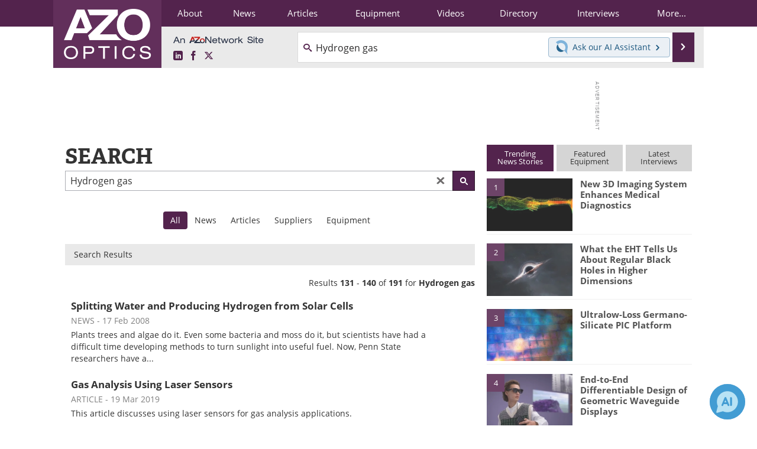

--- FILE ---
content_type: text/html; charset=utf-8
request_url: https://www.azooptics.com/search.aspx?q=Hydrogen+gas&site=all&page=14
body_size: 22529
content:


<!DOCTYPE html>
<html lang="en" itemscope itemtype="http://schema.org/WebPage">
<head>
<link rel="preconnect" href="https://use.typekit.net" />
<link rel="preconnect" href="https://p.typekit.net" />
<link rel="preconnect" href="https://securepubads.g.doubleclick.net" />
<link rel="preconnect" href="https://www.googletagmanager.com" /><meta charset="utf-8" /><meta http-equiv="X-UA-Compatible" content="IE=edge" /><meta name="viewport" content="width=device-width, initial-scale=1, minimum-scale=1" /><title>
	Hydrogen gas - AZoOptics Search - Page 14
</title>
<meta itemprop="name" content="Hydrogen gas - AZoOptics Search - Page 14" />
<meta name="twitter:card" content="summary" />
<meta name="twitter:site" content="@AZoOptics" />
<meta name="twitter:title" content="Hydrogen gas - AZoOptics Search - Page 14" />
<meta name="twitter:image:src" content="https://www.azooptics.com/themes/Standard/images/full_site_logo.png" />
<meta property="og:title" content="Hydrogen gas - AZoOptics Search - Page 14" />
<meta property="og:type" content="website" />
<meta property="og:image" content="https://www.azooptics.com/themes/Standard/images/full_site_logo.png" />
<meta property="og:url" content="https://www.azooptics.com/search.aspx" />
<meta property="og:site_name" content="AZoOptics" />
<meta property="fb:app_id" content="191285697581963" />
<meta name="referrer" content="unsafe-url" /><meta name="robots" content="noindex, follow" /><link rel="stylesheet" href="https://use.typekit.net/vjt7ayk.css" media="print" onload="this.media='all'; this.onload=null;">

    <script type="text/javascript">
        window.g_cmpKind = 2;
        window.g_isIabTcfInUse = false;
        window.g_isIabGppInUse = false;
        window.bStrictCookies = undefined;
        window.g_cookiePolicyStatus = undefined;
        window.g_havePublishable = false;
        window.g_enableAnalytics = true;
        window.bRecordClientView = false;
        window.g_fetchPromotedItem = true;
        window.g_contentEmbedPromotedItemEligible = false;
        window.g_analyticsContentType = '';
        window.g_pageLoadStartOn = new Date();
        window._azoStartScripts = [];
        window.$ = function (fn) {
            if (typeof fn === 'function') { _azoStartScripts.push(fn); }
        };

    </script>

    <link rel="icon" href="/favicon-16x16.png" type="image/png" sizes="16x16" /><link rel="icon" href="/favicon-32x32.png" type="image/png" sizes="32x32" /><link rel="icon" href="/favicon-96x96.png" type="image/png" sizes="96x96" /><link rel="start" title="A to Z Optics" href="/" /><link type="application/rss+xml" rel="alternate" title="A to Z Optics (RSS)" href="https://www.azooptics.com/syndication.axd?format=rss" /><link type="application/atom+xml" rel="alternate" title="A to Z Optics (ATOM)" href="https://www.azooptics.com/syndication.axd?format=atom" /><meta http-equiv="content-type" content="text/html; charset=utf-8" />
<script>
  window.googleAnalyticsConfig = {
    'gaCode': 'G-JNBGNQB4WR',
    'cookieDomain': 'azooptics.com'
  };
</script>
<meta name="msvalidate.01" content="F19F0E4C53AF972CB554F2D6E02D6A95" />

<link rel="next" title="Next page" href="themes/Standard/search.aspx?q=Hydrogen+gas&amp;site=all&amp;page=15" /><link rel="prev" title="Previous page" href="themes/Standard/search.aspx?q=Hydrogen+gas&amp;site=all&amp;page=13" /><link type="text/css" rel="stylesheet" href="https://www.azooptics.com/bundles/css/desktop/base?v=JtAEWsd5CgyhBaC9M2WF5FNIhgpTMPerjG37x0fq9E81" />


    <script type="text/javascript">
        //<![CDATA[
        var sSiteRoot = '/';
        var isMobileWebsite = false;
        var isMobileProSupplier = false;
        
        //]]>
    </script>

    
    <script type="text/javascript">

        window.dataLayer = window.dataLayer || [];
        function gtag() { dataLayer.push(arguments); }

        
        
            gtag('consent', 'default', {
                'ad_storage': 'denied',
                'analytics_storage': 'denied',
                'functionality_storage': 'denied',
                'personalization_storage': 'denied',
                'security_storage': 'granted',
                'ad_user_data': 'denied',
                'ad_personalization': 'denied'
            });
        

        function initAnalytics() {
            var config = window.googleAnalyticsConfig;
            if (config) {

                var gtagConfig = {
                    'anonymize_ip': true,
                    'cookie_domain': config.cookieDomain
                };

                if (window.g_analyticsContentType) {
                    gtagConfig['content_group'] = window.g_analyticsContentType;
                }

                

                var a = document.createElement('script');
                a.type = 'text/javascript';
                a.async = true;
                a.src = 'https://www.googletagmanager.com/gtag/js?id=' + config.gaCode;
                var s = document.getElementsByTagName('script')[0];
                s.parentNode.insertBefore(a, s);

                window.dataLayer = window.dataLayer || [];
                window.gtag = function () { dataLayer.push(arguments); };

                window.gtag('js', new Date());
                window.gtag('config', config.gaCode, gtagConfig);
            }
        };

        
            function initPlausible() {

                
                if (!window.googleAnalyticsConfig) {
                    return;
                }

                var plausibleDomain = 'azooptics.com';

                window.plausible = window.plausible || function () {(window.plausible.q = window.plausible.q || []).push(arguments)};

                var a = document.createElement('script');
                a.type = 'text/javascript';
                a.defer = true;
                a.setAttribute('data-domain', plausibleDomain);
                
                a.src = 'https://plausible.io/js/script.manual.js';
                var s = document.getElementsByTagName('script')[0];
                s.parentNode.insertBefore(a, s);

                $(function () {
                    Azom.recordPlausiblePageview();
                });
            }
        

    </script>

    
    <link href="/css/jquery.contextMenu.css" rel="stylesheet" type="text/css" />


    <!-- Add To Home -->
    
    <meta name="apple-mobile-web-app-capable" content="no" /><meta name="apple-mobile-web-app-status-bar-style" content="black" /><meta name="apple-mobile-web-app-title" content="Optics / Photonics" />
<script type="application/ld+json">
{
  "@context": "http://schema.org",
  "@type": "Organization",
  "name": "AZoOptics",
  "url": "https://www.azooptics.com/",
  "logo": "https://www.azooptics.com/themes/Standard/images/full_site_logo.png",
  "sameAs": [
     "https://www.facebook.com/AZoNetwork",
     "https://twitter.com/AZoOptics"
  ]
}
</script>

<script type="application/ld+json">
{
  "@context": "http://schema.org",
  "@type": "WebSite",
  "name": "AZoOptics",
  "url": "https://www.azooptics.com/",
  "potentialAction": {
     "@type": "SearchAction",
     "target": "https://www.azooptics.com/search.aspx?q={search_term_string}",
     "query-input": "required name=search_term_string"
  }
}
</script>
</head>
<body class="site-body">

    <script type="text/javascript">

        
        var googletag = googletag || {};
        googletag.cmd = googletag.cmd || [];

        window.g_areSiteAdsInitialized = false;
        window.g_displayAdsToRender = [];

        function pushDisplayAd(fn) {
            if (window.g_areSiteAdsInitialized) {
                googletag.cmd.push(fn);
            } else {
                window.g_displayAdsToRender.push(fn);
            }
        }

    </script>

    

        <script async="async" src="https://securepubads.g.doubleclick.net/tag/js/gpt.js"></script>

        <script type='text/javascript'>
        //<![CDATA[
            window._renderedAdSlots = [];

            var g_dfpTargeting = [
                { k: "site", v: "AZoOptics" }
            ];

            function initSiteAds() {

                
                g_dfpTargeting.push({ k: "hostname", v: window.location.hostname });

                if (!window.g_isTargetingEnabled) {
                    g_dfpTargeting.push({ k: "npa", v: "yes" });
                }

                googletag.cmd.push(function () {

                    googletag.defineSlot('/21677452523/AZo_728x90_1', [[728, 90]], 'div-gpt-AZo_728x90_1').addService(googletag.pubads());
googletag.defineSlot('/21677452523/AZo_Desktop_300x250_1', [[300, 250]], 'div-gpt-AZo_Desktop_300x250_1').addService(googletag.pubads());


                    if (g_dfpTargeting.length) {
                        for (var t = 0; t < g_dfpTargeting.length; t++) {
                            googletag.pubads().setTargeting(g_dfpTargeting[t].k, g_dfpTargeting[t].v);
                        }
                    }

                    
                    
                    if (!window.g_isIabTcfInUse && !g_isIabGppInUse && !window.g_isTargetingEnabled) {
                        
                        googletag.pubads().setPrivacySettings({
                            'restrictDataProcessing': true,
                            'nonPersonalizedAds': true
                        });
                    }
                    
                    googletag.pubads().addEventListener('slotRenderEnded', function (e) { if (typeof Azom === 'undefined') { _renderedAdSlots.push(e); } else { Azom.onAdSlotRendered(e); } });
                    
                    googletag.pubads().enableSingleRequest();
                    googletag.enableServices();

                });

                ////////////////

                if (typeof g_displayAdsToRender !== 'undefined' && g_displayAdsToRender.length) {

                    
                    while (g_displayAdsToRender.length) {

                        

                        
                        var item = g_displayAdsToRender.shift();

                        googletag.cmd.push(item);

                        
                        item = null;
                    }
                }

                ////////////////

                window.g_areSiteAdsInitialized = true;

            }

        //]]>
        </script>
    

    <script type="text/javascript">

        window.g_azoReadCookie = function (name) {
            var nameEQ = name + "=";
            var ca = document.cookie.split(';');
            for (var i = 0; i < ca.length; i++) {
                var c = ca[i];
                while (c.charAt(0) == ' ') c = c.substring(1, c.length);
                if (c.indexOf(nameEQ) == 0) return c.substring(nameEQ.length, c.length);
            }
            return null;
        };

        
            function updateGoogleConsentModeUserPreferences() {

                var cp = typeof BlogEngine === 'object' ? BlogEngine.getVisitorCookieAndPrivacyPreferences() : null;

                var performance = (cp ? cp.performance : window.g_isPerformanceEnabled) ? true : false;
                var functional = (cp ? cp.functional : window.g_isFunctionalEnabled) ? true : false;
                var targeting = (cp ? cp.targeting : window.g_isTargetingEnabled) ? true : false;

                

                gtag('consent', 'update', {
                    'ad_storage': targeting ? 'granted' : 'denied',
                    'analytics_storage': performance ? 'granted' : 'denied',
                    'functionality_storage': functional ? 'granted' : 'denied',
                    'personalization_storage': targeting ? 'granted' : 'denied',
                    'security_storage': 'granted',
                    'ad_user_data': targeting ? 'granted' : 'denied',
                    'ad_personalization': targeting ? 'granted' : 'denied'
                });
            }
        

        function canRunPerformanceAnalytics() {
            
            if ((window.g_enableAnalytics && !g_azoReadCookie('isstffvstr')) || g_azoReadCookie('analytics-on')) {
                return true;
            } else {
                return false;
            }
        }

        if (canRunPerformanceAnalytics() && typeof initPlausible === 'function') {
            initPlausible();
        }

        
        window.g_hasActionsOnConsentsAvailableRun = false;

        function actionsOnConsentsAvailable() {

            if (window.g_hasActionsOnConsentsAvailableRun) {
                return;
            }

            window.g_hasActionsOnConsentsAvailableRun = true;

            var cp = '';

            if (window.g_cmpKind === 2) { 

                cp =
                    (OnetrustActiveGroups.includes('C0002') ? '1' : '0') +  
                    (OnetrustActiveGroups.includes('C0003') ? '1' : '0') +  
                    (OnetrustActiveGroups.includes('C0004') ? '1' : '0');   

            } else {
                cp = g_azoReadCookie('cookiepolicy');
            }

            if (cp && cp.length !== 3) {
                cp = null;
            }

            
            var isCookieBarShown = cp ? false : !!g_azoReadCookie('cookiebarshown');

            var currentCookieNoticeBarStatus = 0;

            function configureCookieNoticeBar() {

                
                if (window.g_cmpKind !== 1) {
                    return;
                }

                
                if (cp) {
                    return;
                }

                var showFullBar = typeof bStrictCookies === 'boolean' && bStrictCookies;
                var newCookieNoticeBarStatus = showFullBar ? 2 : 1;

                

                if (currentCookieNoticeBarStatus === newCookieNoticeBarStatus) {
                    
                    return;
                }

                
                try {
                    var root = document.getElementsByTagName('html')[0];
                    
                    if (root && root.classList) {

                        root.classList.toggle('show-cookie-bar', true);
                        root.classList.toggle('show-cookie-bar-standard', !showFullBar);
                        root.classList.toggle('show-cookie-bar-full', showFullBar);

                        currentCookieNoticeBarStatus = newCookieNoticeBarStatus;
                    }
                } catch (e) {
                    
                }
            }

            var areCookieCategoriesSet = false;

            function evaluateCookiePolicyStatus() {

                if (areCookieCategoriesSet) {
                    return;
                }

                var canSetCookieCategories = false;

                if (window.g_cmpKind !== 1) { 
                    canSetCookieCategories = true;
                } else {

                    
                    canSetCookieCategories =
                        g_cookiePolicyStatus === 1 ||
                        g_cookiePolicyStatus === 2 ||
                        (g_cookiePolicyStatus === 3 && typeof bStrictCookies === 'boolean');

                }

                if (canSetCookieCategories) {

                    if (window.g_cmpKind !== 1) { 
                        window.g_isTargetingEnabled = cp[2] === '1';
                        window.g_isPerformanceEnabled = cp[0] === '1';
                        window.g_isFunctionalEnabled = cp[1] === '1';
                    } else {

                        
                        window.g_isTargetingEnabled =
                            (cp && cp[2] === '1') ||
                            (!bStrictCookies && !cp && isCookieBarShown);

                        window.g_isPerformanceEnabled =
                            (cp && cp[0] === '1') ||
                            (!bStrictCookies && !cp && isCookieBarShown);

                        window.g_isFunctionalEnabled =
                            (cp && cp[1] === '1') ||
                            (!bStrictCookies && !cp && isCookieBarShown);

                    }

                    areCookieCategoriesSet = true;

                    

                    
                        updateGoogleConsentModeUserPreferences();
                    

                    

                    
                    if (canRunPerformanceAnalytics()) {
                        initAnalytics();
                    }

                    
                    if (typeof initSiteAds === 'function') {
                        initSiteAds();
                    }

                    $(function() {

                        
                        BlogEngine.loadPerformanceScripts();

                        
                        if (bRecordClientView && typeof contentViewData !== 'undefined') {
                            
                            Azom.recordClientView();
                        } else {
                            
                        }

                        
                        Azom.checkInboundDetails();
                    });
                }
            }

            function evaluateGeoLocation(location) {

                

                var country = '';
                var region = '';

                if (window.g_cmpKind === 2) {
                    var otLocationData = OneTrust.getGeolocationData();
                    country = !otLocationData ? '' : (otLocationData.country || '').toString().toUpperCase();
                    region = !otLocationData ? '' : (otLocationData.state || '').toString().toUpperCase();
                } else if (location) {
                    country = (location.country || '').toString().toUpperCase();
                    region = (location.region || '').toString().toUpperCase();
                } else {
                    country = (g_azoReadCookie('azocountry') || '').toString();
                }


                if (typeof country === 'string' && country.length === 2) {

                    window.g_countryCode = country.toUpperCase();
                    window.g_regionCode = region.toUpperCase();

                    
                    

                    window.bStrictCookies = window.g_countryCode === 'DE';

                    

                    if (window.g_cmpKind === 1) { 

                        $(function () {
                            Azom.createCookie("azocountry", country, 0);
                            BlogEngine.initCookieNoticeBar();
                        });

                    }

                }

                
                configureCookieNoticeBar();

                
                evaluateCookiePolicyStatus();

            }

            function onGetCountryProblem() {
                

                
                window.bStrictCookies = true;

                evaluateCookiePolicyStatus();
            }

            function lookupCountryIfNeeded() {

                if (window.g_cmpKind !== 1) { 
                    return;
                }

                if (window.g_countryCode) {
                    
                }
                if (!window.g_countryCode) {
                    
                    if (typeof fetch === 'undefined') {
                        
                        onGetCountryProblem();
                    } else {
                        fetch('/cdn-cgi/trace')
                            .then(function (resp) { return resp.text(); })
                            .then(function (data) {
                                var foundCountry = false;
                                if (!data || typeof data !== 'string') {
                                    
                                } else {
                                    var match = data.match(/\bloc=([a-z]{2})/i);
                                    if (!match || !match.length || match.length < 2) {
                                        
                                    } else {
                                        foundCountry = true;
                                        evaluateGeoLocation({ country: match[1], region: null });
                                        
                                    }
                                }

                                if (!foundCountry) {
                                    onGetCountryProblem();
                                }
                            })
                            .catch(function (error) {
                                
                                onGetCountryProblem();
                            });
                    }
                }
            }

            /////////////////

            

            if (window.g_cmpKind === 1) {

                if (cp) {
                    window.g_cookiePolicyStatus = 1;
                } else if (!isCookieBarShown) {
                    window.g_cookiePolicyStatus = 2;
                } else {
                    window.g_cookiePolicyStatus = 3;
                }

                
            }

            evaluateGeoLocation(null);

            lookupCountryIfNeeded();

        } 

    </script>

    

        <script>
            
        </script>

        <script>
            
        </script>

        
        <script src="https://cdn-ukwest.onetrust.com/scripttemplates/otSDKStub.js" async type="text/javascript" charset="UTF-8" data-domain-script="e491522e-8b08-4384-8df8-051f3750bc41" ></script>
        <script type="text/javascript">
            window.g_isOneTrustAvailable = false;
            window.g_areInitialOneTrustConsentsAvailable = false;
            window.g_oneTrustRequireBannerInteraction = false;
            function OptanonWrapper() {
                if (!window.g_isOneTrustAvailable) {
                    window.g_isOneTrustAvailable = true;

                    if (typeof window.__tcfapi === 'function') {
                        window.g_isIabTcfInUse = true;
                        
                    }

                    if (typeof window.__gpp === 'function') {
                        window.g_isIabGppInUse = true;
                    }

                    
                }
                

                if (window.g_areInitialOneTrustConsentsAvailable) {
                    $(function () {
                        BlogEngine.onOneTrustConsentsUpdated();
                    });
                } else {

                    $(function () {
                        var isBoxClosed = !!Azom.readCookie('OptanonAlertBoxClosed');
                        if (!window.g_areInitialOneTrustConsentsAvailable) {

                            
                            var isBannerOverlayVisible = $('.ot-fade-in').is(':visible');
                            var areConsentsAvailableForProcessing = !isBannerOverlayVisible || isBoxClosed;
                            if (!areConsentsAvailableForProcessing) {
                                window.g_oneTrustRequireBannerInteraction = true;
                            } else {
                                window.g_areInitialOneTrustConsentsAvailable = true;
                                
                                window.setTimeout(actionsOnConsentsAvailable, 1);
                            }
                        }
                    });

                }
            }
        </script>
        

    

    

    

    

    

    <div id="body-wrap">

        <div class="container main-content-right">
            <form method="post" action="/search.aspx?q=Hydrogen+gas&amp;site=all&amp;page=14" id="aspnetForm">
<div class="aspNetHidden">
<input type="hidden" name="__VIEWSTATE" id="__VIEWSTATE" value="A41TQ+1cUfTdl71OwFmMhrSxRRo7Pr61Ldi51VZGFmk4POXI+GLObROr33TkK3n3DcZwkaXG3VHmmJ00sP31c7MQhOfZ2XnSRoWqCFNSwBk1UxvzP1CJ9Kf0tV5J3KLsNDaeJBzAhwUEyCkutPX9qp0Nfmk/qMJ3MMI6ciFrrY84S4Z/AdKDVtAdHaSGEZxxT7VXbKWXNQ4VNi0ou4EPqTtlTdOEb8vRXQMpEsK52+uk609yMrVGVDY7q4lVSvnppa1lan5f9h8AySA9qlQMyIu6nWoIaohn3jeHk8xoxR/AJQ5Swilhq4j7z51ST++LHt+uwV1KMNJSPxuyftGkcMJUtPXq79b+Slol/i0CKaw2nn6Q3cZycGudNrbP3g7uZsdEjdpCcAGRhX46wgQsDNvJgOB5qc8Gn7gmWm+fAy7pN86Cq1Q1Y9YH7uWb38WnxoU1+iKM4165QRRt2wr5lQwRQY9P+CSqibBshxooY0fXu/EcuA0AtCtz7vH2DfkgxaH+eciTVzRgc8sKU1iRI2bJbsjO9rUZv7SW2mPNo5J+GrN/HYATbH5zX0geY/Z30LDOE4dxoNy8inMruDyS+CkRmoNkgOM+CN5GJgV207R/tUkfFB4KDrlq9rLklgc6wuxXZLsEnD5AXYpKvrUnuPpfHWNyc5OdNee+7jm7BXsb+GiZ0ZollAO6gZsgaPkMeo3zZuQaOjlLuSsbbeC5Ltm9K++pe8lKrivTum/2uILi+WYmC3BszxQubdHSV2U0UW3nOeBbbTGpcmdH+4g7P3UZtOMiU2PBckXkGRvParvCQ/0MY84ZORG0GZxGSOZR55+4eJnyZK3VSEHvaGsuU5pMAQDstQFtg8kb9uGR+4cz1LUdct7vVj7i2IuQOTm80Cl4jimM+E8ZSTr4BF8byDBL/a1B0ZXtPpiPKUHEYPQVJKZ7Xv/0Sd3Y642pdnFW5n/sIT3FNCgDPgpXU9iJGtln0He+DD47KD1ktkYMjH4nxSw3g1dIJkWW/VhO5ub/Sl++loJGXscYhN7LOpfc9mfHY5KCc0wONVCXcZaAxdYfP+WaNQHHzb2ZHd9BF1mROF+/bk+Kmi4eG8u88W9lq5ctxKzkMC928jS2GHW8U5QHEbNQ3LZ2zXj1USwiNBdpta0W2SjeWnnY9h5rtGDqeLPyK98p7WV98feXqaQuaLflW/R3bktetSjyBe1wEs7ExqdEQPuqxj5p5ZOp12vMA9A8PIHdU+2S6PWQpkauVHj+eS2X0L44O2BTmRhWeELxfTD2AzkWpNwCmgGQFXOm5C4SygaxqO5a77tz/sKyEKX9zzZj7KiBNM70tyhCpGHUiyT25SYdV14tTkl2+Ent7rLyU/+tfEQVqYiUAoAGsILJIXmPmvJcbkCZN/dOknBjQMuOJM0wuOA9bh4TAh37liUMMKPp7pxv9fCWnc6FuF+CEx1AykF40Rn7QYi82lL2l0SWFBlCv2ENiLL6PgDsgCjO5FSN3madI5lrGID/Bl8JhhJqCVMha2vPj1dMJ4IyudKAr0N5WWHnZnQWQSMns+RvMEHqfZwNKL+O/yyHDnqFIrZzCMlejOw0N1oSC/oPGprp1k7hcVuL9WTBxqDQdeLQlaWrGIVlSPSUcB7tMXuojxRgwHsy7/fRV0uvdbIDFa8TlSeg3W9lzCLZ2hngZYUOlkUsS1BCiXBMSv9629a+LeJKVsrmHyWMw9A6tt0zWMECz3L2oULnyWhFCNfnkQ1EJxNmgOlJRNrRKB2NK7EHWlHpeB1soyVcNtqF4oXFewVyNFphM2MUZFp2p0VKAWsfZEG8++DQhaz7w/aBx4sV+ntv6d7cxrXqcJYKjRpbl63PGotxp1hGG1hHOS6aD7NesMqHCTDFic3RU7MWYEhZVlDHxDmUEKRa05EtIZtfz/HAKY/qdPa9Y3QujelJ8+VtdSvqzx9QOM3sEMF24qImma6ySCenRC+HtaZ7uCZjvJy5w0AAzbP0qJ7LjxktogWHn/IiowouCqJObzMMzeJjlvwdBbf6yhe/29fvVLpj3LR4t5kWaMtnP//VjF1sK7VQeP2ZTwEMGFk6oUwUXPsVJwXB7ok18M+Hx2mC3AIQ/FGlnYpxEqXm68OKAfeVI2nAnbg6XLl70dQfRMbXtJ8KOD/mk5R0nmodj5qMkLLWpZ5TEe0MNekzKBmie7DYbT0W6TtMXKj2vldm604AxrjExQpUhF2BzBGyIAVdq5n2p5W2wNpSFIIohR3qhr4fI/fps2VRFJWc+rP3tUiLW1vtJaqWSrsJzSwhJnSB5c+qd9+V6K/6XiAN8vTeEwYxwBHnywSycATm3AMIOjg3MzBCz0jQzx5LUPvlEb6CU/[base64]/VDGiuE9HtHVuSJz0TCv0qd/hjD3Kms4y59vbemRu9oz50Iy7cOi6MkPzmPHut7PF2exb/+6OZDcDsRvktoWBjhBaKvXytst3SyihWnOnW8pX43/nnJgKbbL31uskSQjOTh/++SrVLnT+sTQMVXZz2HlL7d+5uONBFMbGRVrAXxxJwKNyk/kK7ZJR6DOFGGMwtCe0O+KSEDiU/7kPKZXFOyoznocNbxWYaUWcCMr+xWrDhZwV0F/N9OMEyN3MntmzoPpu0LKQLKx5mh0HVIRfN7HC1Oz55M4aUKLi9PPfw8MzqYOLp4ip/rUMXvpBlphlo6VqEpPanenZySGF2MMX8Gen/1BpVU8Rnse1/[base64]/dDTHQHsxFN+wxUrSFKpGDjYsPf+B72Ccs=" />
</div>


<script type="text/javascript">
//<![CDATA[
 if (typeof pageVars === 'undefined') { window.pageVars = { }; }  pageVars.isKeywordPageSearch = 0; //]]>
</script>

<div class="aspNetHidden">

	<input type="hidden" name="__VIEWSTATEGENERATOR" id="__VIEWSTATEGENERATOR" value="BBBC20B8" />
	<input type="hidden" name="__EVENTVALIDATION" id="__EVENTVALIDATION" value="wQGEHxjh2yNq1I27lPIqukbzi7ZYKem3rnwObcDsQMX5ZloDXJ5Zjltc582WxxK19+DdH5TEO8F0xrQ8DntSqgACfWlIH7XpHulQz0Skf9r9QmzyE91h8CbE8Zfa8RCvXp89OsfA6mk6VbwtYkOxbCeoLmYyQNLixSZB/OXrtJ95yil0" />
</div>

                <div class='overlay-content-wrapper'>
                    <div id='social-login-overlay-simple-container'></div>
                    <div id='social-login-overlay-full-container' class='mfp-with-anim'></div>
                </div>

                <header>
                    <a class="skip-link sr-only sr-only-focusable" href="#main">Skip to content</a>
                    <nav class="main-menu container menu-container">

                        <div class="logo col-sm-2 col-xs-12">
                            <a href="/">
                                <img class="img-responsive center-block" src="https://www.azooptics.com/themes/Standard/images/azooptics-main.png" alt="AZoOptics" /></a>
                        </div>

                        <div class="nav-right col-sm-10 col-xs-12">
                            <ul class="menu">
                                <li><a href="/aboutus.aspx"><span>About</span></a></li>
                                <li><a href="/optics-news-index.aspx"><span>News</span></a></li>
                                <li><a href="/articles.aspx"><span>Articles</span></a></li>
                                <li><a href="/equipment-index.aspx"><span>Equipment</span></a></li>
                                <li><a href="/optics-videos-index.aspx"><span>Videos</span></a></li>
                                <li><a href="/optics-directory.aspx"><span>Directory</span></a></li>
                                <li><a href="/interviews.aspx"><span>Interviews</span></a></li>
                                <li class="hidden-xs"><a class="moremenu">More...</a></li>

                                <li class="hidden-sm hidden-md hidden-lg"><a href="/book-reviews-index.aspx"><span>Books</span></a></li>
                                
                                <li class="hidden-sm hidden-md hidden-lg"><a href="/events/events.aspx"><span>Events</span></a></li>
                                <li class="hidden-sm hidden-md hidden-lg"><a href="/advertise"><span>Advertise</span></a></li>
                                <li class="hidden-sm hidden-md hidden-lg"><a href="/contact.aspx"><span>Contact</span></a></li>
                                <li class="hidden-sm hidden-md hidden-lg"><a href="/newsletters/"><span>Newsletters</span></a></li>
                                <li class="hidden-sm hidden-md hidden-lg"><a href="/search.aspx"><span>Search</span></a></li>
                                <li class="hidden-sm hidden-md hidden-lg"><a href="/optics-journals-index.aspx"><span>Journals</span></a></li>
                                <li class="hidden-sm hidden-md hidden-lg mobile-menu-profile-become-member">
                                    <a href="/azoprofile/login/" onclick="return AZoProfileUtils.showAZoProfileLoginFullOverlay(null);" class="login-signup"><span>Become a Member</span></a>
                                </li>
                            </ul>

                        <div class="sub-menu col-xs-12" aria-role="nav">
                            <ul class="mobile-main serif hidden-xs">
                                <li><a href="/book-reviews-index.aspx"><span>Books</span></a></li>
                                
                                <li><a href="/events/events.aspx"><span>Events</span></a></li>
                                <li><a href="/advertise"><span>Advertise</span></a></li>
                                <li><a href="/contact.aspx"><span>Contact</span></a></li>
                                <li><a href="/newsletters/"><span>Newsletters</span></a></li>
                                <li><a href="/optics-journals-index.aspx"><span>Journals</span></a></li>
                                <li><a href="/search.aspx"><span>Search</span></a></li>
                                <li class="mobile-menu-profile-become-member">
                                    <a href="/azoprofile/login/" onclick="return AZoProfileUtils.showAZoProfileLoginFullOverlay(null);" class="login-signup"><span>Become a Member</span></a>
                                </li>
                            </ul>
                        </div>

                            
                            <div class="col-xs-12 user-menu">
                                <div class="row">
                                    <div class="menu-top-left hidden-xs clearfix">
                                        <a class="an-azonetwork-site" href="/Suppliers.aspx?SupplierID=5418"><img src="https://www.azooptics.com/images/an-azonetwork-site.svg" alt="An AZoNetwork Site" width="158" height="16" /></a>
                                        <div class="top-social-icons">
                                            <ul class="social">
                                                <li class="linkedin"><a href="https://www.linkedin.com/company/azooptics/" aria-label="AZoOptics LinkedIn page">
                                                    <span aria-hidden="true" class="icon-linkedin"></span>
                                                    <span class="sr-only">LinkedIn</span>
                                                </a></li>
                                                <li class="facebook"><a href="https://www.facebook.com/AZoNetwork" aria-label="AZoNetwork Facebook page">
                                                    <span aria-hidden="true" class="icon-facebook"></span>
                                                    <span class="sr-only">Facebook</span>
                                                </a></li>
                                                <li class="twitter"><a href="https://twitter.com/AZoOptics" aria-label="AZoOptics X page">
                                                    <span aria-hidden="true" class="icon-twitter-x"></span>
                                                    <span class="sr-only">X</span>
                                                </a></li>
                                            </ul>
                                        </div>
                                        
                                        
                                    </div>
                                    <div class="col-sm-7 col-xs-12 menu-top-right">
                                        <div class="search-input-group">
                                            <div class="menu-global-search">
                                                <span class="icon-search"></span>
                                                <input aria-labelledby="searchLabel" type="search" id="globalSearchField" class="form-control searchfield" placeholder="Search..." maxlength="200" onfocus="BlogEngine.searchClear('')" onblur="BlogEngine.searchClear('')" onkeypress="return BlogEngine.searchKeyPress(event,'globalSearchField', '', null)" value="Hydrogen gas" />
                                            </div>
                                            <div class="menu-top-azthena">
                                                <a class="open-azthena clearfix">
                                                    <svg xmlns="http://www.w3.org/2000/svg" viewBox="0 0 144.229 169.55" role="img" style="enable-background:new 0 0 144.2287 169.55" xml:space="preserve">
                                                        <title>Chat with our AI Assistant</title><path d="M23.48 49c-9.76 9.76-15.8 23.24-15.8 38.13 0 29.77 24.14 53.91 53.91 53.91 14.89 0 28.37-6.04 38.13-15.79-39.85-4.79-71.45-36.39-76.24-76.24V49z" style="fill:#28658e"/><path d="M141.6 101.53c3.87-14.41 7.12-50.5-18.4-76.02C89.18-8.51 34.02-8.51 0 25.52L23.48 49c9.76-9.76 23.23-15.79 38.12-15.79 29.77 0 53.91 24.14 53.91 53.91 0 14.89-6.03 28.37-15.79 38.12l20.52 20.52 23.79 23.79s-14.44-23.33-2.43-68.02z" style="fill:#7fb3db"/></svg>
                                                    <span class="ask-azthena"><span class="ask-azthena-text-line">Ask our</span> <span class="ask-azthena-text-line">AI Assistant <span aria-hidden="true" class="icon-arrow-right"></span></span></span>
                                                </a>
                                            </div>
                                            <div class="input-group-addon search-btn-wrap">
                                                <button class="search-btn" onclick="return BlogEngine.search('globalSearchField');" onkeypress="return BlogEngine.search('globalSearchField');">
                                                    <span aria-hidden="true" class="icon-arrow-right"></span>
                                                    <span id="searchLabel" class="sr-only">Search</span>
                                                </button>
                                            </div>
                                        </div>
                                    </div>

                                </div>
                            </div>

                            <a class="moremenu mobile-menu visible-xs-block">
                                <span aria-hidden="true" class="icon-list"></span>
                                <span class="sr-only">Menu</span>
                            </a>

                        </div>

                    </nav>
                </header>

                
                    <div class="clearfix">
                        
                        <div class="banner-ad hidden-xs col-sm-12">
                            <div id="widgetzone_siteVeryTopV3" class="widgetzone clearfix"><section class="widget dfpad clearfix" id="widgetb1a16c73-4de6-46c5-88db-994e95992784"><div class='div-gpt-wrap-728x90'><div id='div-gpt-AZo_728x90_1' class='div-gpt-728x90'>
<script type='text/javascript'>
pushDisplayAd(function(){
    googletag.display('div-gpt-AZo_728x90_1');
});
</script>
</div></div>

</section><section class="widget ad clearfix" id="widget9337a968-7081-46ab-87a3-2c0d6ff87a6f">
</section></div>
                        </div>
                    </div>
                

                <main id="main" tabindex="-1" class="main-container col-xs-12 col-md-8">

                    


    <div class="searchpage">

        <h1 class="firstel">Search</h1>
        

            <div class="search-box search-box-top">
                <input name="ctl00$cphBody$tbSearchBoxTop" type="search" value="Hydrogen gas" maxlength="200" id="tbSearchBoxTop" class="searchfield2" placeholder="Enter Search Term" onkeypress="return BlogEngine.searchKeyPress(event,&#39;tbSearchBoxTop&#39;, &#39;&#39;, null)" />
                <a class="search-clear" href="#" onclick="return BlogEngine.clearSearchInput(this)"></a>
                <button class="search_btn" onclick="return BlogEngine.search('tbSearchBoxTop');" onkeypress="return BlogEngine.search('tbSearchBoxTop');"><span></span></button>
            </div>            

            
        


        


        

        


        

            <div id="search-more-menu">
                <ul>
                    
                </ul>
            </div>

            <div id='search-tabs'>
        
                
                    <ul id='tabs-list'>
                        <li class="current"><span>All</span></li><li><a href="search.aspx?q=Hydrogen+gas&amp;site=news&amp;sort=date">News</a></li><li><a href="search.aspx?q=Hydrogen+gas&amp;site=articles">Articles</a></li><li><a href="search.aspx?q=Hydrogen+gas&amp;site=suppliers">Suppliers</a></li><li><a href="search.aspx?q=Hydrogen+gas&amp;site=equipment">Equipment</a></li>
                    </ul>
                
                <div id="tabs-current">
                

                    
                        <div class="search-options-bar">
                            Search Results
                        </div>
                    
                        <div class="topResultInfo">

                            <div class="rightStats">
                                
                                    Results <b>131</b> -
                                    <b>140</b>
                                    of <b>191</b>
                                
                                for
                                <b>Hydrogen gas</b>
                            </div>          
                
                            
                
                            <div style='clear:both;'></div>
                        </div>
                    
                
                        <div class="resultsContainer">
                    
                            
                                    <ul class="resultsContainer">
                                        
                        
                                    <li class="result">
                                        <div class="resultTitle"><a id="ctl00_cphBody_lvResults_ctrl0_hypResultLink" href="/News.aspx?newsID=1803">Splitting Water and Producing Hydrogen from Solar Cells</a></div>
                                        <div class="resultContentTypeDate"><span class="contentType">News</span> - 17 Feb 2008</div>
                                        <div class="snippet">Plants trees and algae do it. Even some bacteria and moss do it, but scientists have had a difficult time developing methods to turn sunlight into useful fuel. Now, Penn State researchers have a...</div>
                                        
                                    </li>
                        
                                
                        
                                    <li class="result">
                                        <div class="resultTitle"><a id="ctl00_cphBody_lvResults_ctrl1_hypResultLink" href="/Article.aspx?ArticleID=1538">Gas Analysis Using Laser Sensors</a></div>
                                        <div class="resultContentTypeDate"><span class="contentType">Article</span> - 19 Mar 2019</div>
                                        <div class="snippet">This article discusses using laser sensors for gas analysis applications.</div>
                                        
                                    </li>
                        
                                
                        
                                    <li class="result">
                                        <div class="resultTitle"><a id="ctl00_cphBody_lvResults_ctrl2_hypResultLink" href="/News.aspx?newsID=1185">Photonic Crystal Fiber Breaking New Ground in Photonics</a></div>
                                        <div class="resultContentTypeDate"><span class="contentType">News</span> - 29 Nov 2007</div>
                                        <div class="snippet">The photonic crystal fiber produces ultrafast pulses at low powers and across a broad spectral range, as well as breaking new conceptual ground in photonics. 

A new design of hollow-core photonic...</div>
                                        
                                    </li>
                        
                                
                        
                                    <li class="result">
                                        <div class="resultTitle"><a id="ctl00_cphBody_lvResults_ctrl3_hypResultLink" href="/News.aspx?newsID=766">Exotic Form of CO2 Could Affect How Greenhouse Mechanism Works on Venus</a></div>
                                        <div class="resultContentTypeDate"><span class="contentType">News</span> - 11 Oct 2007</div>
                                        <div class="snippet">Planetary scientists on both sides of the Atlantic have tracked down a rare molecule in the atmospheres of both Mars and Venus. The molecule, an exotic form of carbon dioxide, could affect the way the...</div>
                                        
                                    </li>
                        
                                
                        
                                    <li class="result">
                                        <div class="resultTitle"><a id="ctl00_cphBody_lvResults_ctrl4_hypResultLink" href="/News.aspx?newsID=30572">ICFO Breakthrough: The Fastest Soft X-Ray Pulse Ever Recorded</a></div>
                                        <div class="resultContentTypeDate"><span class="contentType">News</span> - 18 Dec 2025</div>
                                        <div class="snippet">Researchers have produced the fastest soft X-ray pulse that lasts just 19.2 attoseconds. It's an unprecedented way to observe matter at its most fleeting and fundamental scale.

The image captures the...</div>
                                        
                                    </li>
                        
                                
                        
                                    <li class="result">
                                        <div class="resultTitle"><a id="ctl00_cphBody_lvResults_ctrl5_hypResultLink" href="/News.aspx?newsID=30186">Improving Water Splitting Efficiency through Ferroelectric Materials</a></div>
                                        <div class="resultContentTypeDate"><span class="contentType">News</span> - 19 Feb 2025</div>
                                        <div class="snippet">A recent study published in Nature Communications examined how charge utilization in ferroelectric materials influences photocatalytic water splitting. Researchers focused on enhancing solar energy...</div>
                                        
                                    </li>
                        
                                
                        
                                    <li class="result">
                                        <div class="resultTitle"><a id="ctl00_cphBody_lvResults_ctrl6_hypResultLink" href="/News.aspx?newsID=28450">One Step Closer to Solving the Mysteries of Hydrogen Transfers</a></div>
                                        <div class="resultContentTypeDate"><span class="contentType">News</span> - 9 Oct 2023</div>
                                        <div class="snippet">Scientists have captured fast-moving hydrogen atoms in motion, which are essential in a vast amount of biological and chemical activities.


Irradiating ammonia &ndash; which is made up of one...</div>
                                        
                                    </li>
                        
                                
                        
                                    <li class="result">
                                        <div class="resultTitle"><a id="ctl00_cphBody_lvResults_ctrl7_hypResultLink" href="/News.aspx?newsID=25031">Novel Single-Laser, Terahertz Dual-Comb Spectroscopy Offers High Resolution</a></div>
                                        <div class="resultContentTypeDate"><span class="contentType">News</span> - 9 Jun 2020</div>
                                        <div class="snippet">Spectroscopy was the result of the thirst for knowledge about interactions that occur between electromagnetic radiation and matter in the early 19th century.


Configuration of comb-mode-resolved...</div>
                                        
                                    </li>
                        
                                
                        
                                    <li class="result">
                                        <div class="resultTitle"><a id="ctl00_cphBody_lvResults_ctrl8_hypResultLink" href="/News.aspx?newsID=24601">Researchers Use Laser to Explore Stellar Nucleosynthesis</a></div>
                                        <div class="resultContentTypeDate"><span class="contentType">News</span> - 22 Oct 2019</div>
                                        <div class="snippet">Researchers at the National Ignition Facility (NIF), the biggest laser in the world, in Livermore, California, readily produce star-like conditions with 192 high-powered lasers.



Stars in space...</div>
                                        
                                    </li>
                        
                                
                        
                                    <li class="result">
                                        <div class="resultTitle"><a id="ctl00_cphBody_lvResults_ctrl9_hypResultLink" href="/News.aspx?newsID=21430">IRIS and Hinode Help Understand Why Sun’s Corona is Hotter than its Surface</a></div>
                                        <div class="resultContentTypeDate"><span class="contentType">News</span> - 27 Aug 2015</div>
                                        <div class="snippet">Modern telescopes and satellites have helped us measure the blazing hot temperatures of the sun from afar. Mostly the temperatures follow a clear pattern: The sun produces energy by fusing hydrogen in...</div>
                                        
                                    </li>
                        
                                
                                    </ul>
                                
                    
                        </div>
                
                        <div class="resultsPagingContainer">
                            
    <div class="site-paging">
        <ul>
            <li><a href="search.aspx?q=Hydrogen+gas&amp;site=all&amp;page=13">Previous</a></li><li><a href="search.aspx?q=Hydrogen+gas&amp;site=all">1</a></li><li class="paging-dots">...</li><li><a href="search.aspx?q=Hydrogen+gas&amp;site=all&amp;page=11">11</a></li><li><a href="search.aspx?q=Hydrogen+gas&amp;site=all&amp;page=12">12</a></li><li><a href="search.aspx?q=Hydrogen+gas&amp;site=all&amp;page=13">13</a></li><li class="current-page"><span>14</span></li><li><a href="search.aspx?q=Hydrogen+gas&amp;site=all&amp;page=15">15</a></li><li><a href="search.aspx?q=Hydrogen+gas&amp;site=all&amp;page=16">16</a></li><li><a href="search.aspx?q=Hydrogen+gas&amp;site=all&amp;page=17">17</a></li><li class="paging-dots">...</li><li><a href="search.aspx?q=Hydrogen+gas&amp;site=all&amp;page=20">20</a></li><li><a href="search.aspx?q=Hydrogen+gas&amp;site=all&amp;page=15">Next</a></li>
        </ul>
    </div>


                            
                        </div>
            
                    

                </div>
        
            </div>
        
        

        </div>


  <script type="text/javascript">
  //<![CDATA[

      $(function () {
          BlogEngine.initializeSearch(0);
      });

  //]]>
  </script>

        


                    
                </main>

                
                    <div class="sidebar-container main-sidebar-container col-xs-12 col-md-4">

                        


<div id="widgetzone_CommonSidebarTopV3" class="widgetzone clearfix"></div>

        
            <section class="tab-container col-xs-12">
                <ul class="nav nav-tabs nav-sidebar-tabs" data-tabs="tabs">
                    <li class="active"><a href="#tabs-1" data-toggle="tabs">Trending<br />News Stories</a></li>
                    <li><a href="#tabs-2" data-toggle="tabs">Featured<br />Equipment</a></li>
                    <li><a href="#tabs-3" data-toggle="tabs">Latest<br />Interviews</a></li>
                </ul>
                <div class="tab-content">
                    <div id="tabs-1" class="tab-pane active interviews-container col-xs-12">
                      <div id="widgetzone_CommonTabsTab1V3" class="widgetzone clearfix"><section class="widget mostpopularcontent clearfix" id="widget53ca6a85-bc72-4eff-b496-ebf5069cc126"><h2 class="visible-xs-block visible-sm-block widget-top">Trending Stories</h2><article class="article-size-3 col-xs-12"><div class="article-thumb col-xs-4 col-md-5"><a href="/News.aspx?newsID=30589" class="common-img-list-img"><img src="https://www.azooptics.com/images/news/ThumbForNews_30589_17688375636471021.jpg" alt="New 3D Imaging System Enhances Medical Diagnostics" /><span class="mpc-rank-on-image">1</span></a></div><div class="article-title col-xs-8 col-md-7"><h3><a href="/News.aspx?newsID=30589">New 3D Imaging System Enhances Medical Diagnostics</a></h3></div></article><article class="article-size-3 col-xs-12"><div class="article-thumb col-xs-4 col-md-5"><a href="/News.aspx?newsID=30592" class="common-img-list-img"><img src="https://www.azooptics.com/images/news/ThumbForNews_30592_17690049419755770.jpg" alt="What the EHT Tells Us About Regular Black Holes in Higher Dimensions" /><span class="mpc-rank-on-image">2</span></a></div><div class="article-title col-xs-8 col-md-7"><h3><a href="/News.aspx?newsID=30592">What the EHT Tells Us About Regular Black Holes in Higher Dimensions</a></h3></div></article><article class="article-size-3 col-xs-12"><div class="article-thumb col-xs-4 col-md-5"><a href="/News.aspx?newsID=30588" class="common-img-list-img"><img src="https://www.azooptics.com/images/news/ThumbForNews_30588_17685760803755175.jpg" alt="Ultralow-Loss Germano-Silicate PIC Platform" /><span class="mpc-rank-on-image">3</span></a></div><div class="article-title col-xs-8 col-md-7"><h3><a href="/News.aspx?newsID=30588">Ultralow-Loss Germano-Silicate PIC Platform</a></h3></div></article><article class="article-size-3 col-xs-12"><div class="article-thumb col-xs-4 col-md-5"><a href="/News.aspx?newsID=30597" class="common-img-list-img"><img src="https://www.azooptics.com/images/news/ThumbForNews_30597_17691728258117718.jpg" alt="End-to-End Differentiable Design of Geometric Waveguide Displays" /><span class="mpc-rank-on-image">4</span></a></div><div class="article-title col-xs-8 col-md-7"><h3><a href="/News.aspx?newsID=30597">End-to-End Differentiable Design of Geometric Waveguide Displays</a></h3></div></article><article class="article-size-3 col-xs-12"><div class="article-thumb col-xs-4 col-md-5"><a href="/News.aspx?newsID=30596" class="common-img-list-img"><img src="https://www.azooptics.com/images/news/ThumbForNews_30596_17691471289837736.jpg" alt="MKS Announces Ophir&#174; Ring-Core Beamgage&#174; Software, Industry&#39;s First Commercial Software for Accurately Characterizing Ring-Core Shaped Beams" /><span class="mpc-rank-on-image">5</span></a></div><div class="article-title col-xs-8 col-md-7"><h3><a href="/News.aspx?newsID=30596">MKS Announces Ophir&#174; Ring-Core Beamgage&#174; Software, Industry&#39;s First Commercial Software for Accurately Characterizing Ring-Core Shaped Beams</a></h3></div></article></section></div>
                    </div><!-- tab 1 -->
                    <div id="tabs-2" class="tab-pane equipment-container col-xs-12">
                      <div id="widgetzone_CommonTabsTab2V3" class="widgetzone clearfix"><section class="widget recentequipment clearfix" id="widget5dfc90f5-c84c-4ba6-86ce-785647241f11"><h2 class="visible-xs-block visible-sm-block widget-top">Featured Equipment</h2><article class="article-size-3 equipment col-xs-12"><div class="article-thumb col-xs-3 col-md-4"><a href="/optics-equipment-details.aspx?EquipID=1504"><img src="https://www.azooptics.com/images/equipments/EquipmentThumbImage_1504_17574829079513742.png" alt="Precision 3D Printing with Quantum X align" /></a></div><div class="article-title col-xs-9 col-md-8"><h3><a href="/optics-equipment-details.aspx?EquipID=1504">Precision 3D Printing with Quantum X align</a></h3><p class="visible-sm-block">Quantum X align enables precision 3D printing for integrated photonic and microoptic devices.</p></div><div class="article-meta col-xs-12">  <span class="article-meta-author">    From <a href="/Suppliers.aspx?SupplierID=5745">Nanoscribe GmbH</a>  </span></div></article><article class="article-size-3 equipment col-xs-12"><div class="article-thumb col-xs-3 col-md-4"><a href="/optics-equipment-details.aspx?EquipID=1501"><img src="https://www.azooptics.com/images/equipments/EquipmentThumbImage_1501_17539426220055789.png" alt="MF-BOX Boxcar Averager, Superior SNR of Your Pulsed Signal." /></a></div><div class="article-title col-xs-9 col-md-8"><h3><a href="/optics-equipment-details.aspx?EquipID=1501">MF-BOX Boxcar Averager, Superior SNR of Your Pulsed Signal.</a></h3><p class="visible-sm-block">The MF-BOX option adds a 500 kHz/5 MHz boxcar averager to the MFLI Lock-in Amplifier, significantly increasing its measurement speed.</p></div><div class="article-meta col-xs-12">  <span class="article-meta-author">    From <a href="/Suppliers.aspx?SupplierID=5235">Zurich Instruments AG</a>  </span></div></article><article class="article-size-3 equipment col-xs-12"><div class="article-thumb col-xs-3 col-md-4"><a href="/optics-equipment-details.aspx?EquipID=1500"><img src="https://www.azooptics.com/images/equipments/EquipmentThumbImage_1500_17528389994549337.jpg" alt="Custom VIPA Design Tool for Optical Systems" /></a></div><div class="article-title col-xs-9 col-md-8"><h3><a href="/optics-equipment-details.aspx?EquipID=1500">Custom VIPA Design Tool for Optical Systems</a></h3><p class="visible-sm-block">Explore how to easily design and customize VIPA components with a novel online configuration tool.</p></div><div class="article-meta col-xs-12">  <span class="article-meta-author">    From <a href="/Suppliers.aspx?SupplierID=4923">LightMachinery</a>  </span></div></article>
</section></div>
                    </div><!-- tab 2 -->
                    <div id="tabs-3" class="tab-pane trending-container col-xs-12">
                        <div id="widgetzone_CommonTabsTab3V3" class="widgetzone clearfix"><section class="widget latestinterviews clearfix" id="widget15badd30-db0d-4898-97d7-881c23f94705"><h2 class="visible-xs-block visible-sm-block widget-top">Latest Interviews</h2><article class="article-size-3 interview col-xs-12">
<a href="/Article.aspx?ArticleID=2852"><div class="article-title col-xs-9 col-md-8">
<h3>Why Laser Communication Is Taking Over Space</h3>
<p class="hidden-sm">Laurynas Maciulis</p>
<p class="visible-sm-block">Laurynas Maciulis discusses Astrolight&#39;s innovations in laser communication, emphasizing its potential to transform commercial and defense space connectivity.</p>
</div>
<div class="article-thumb col-xs-3 col-md-4">
<img src="https://www.azooptics.com/images/Article_Thumbs/InterviewImageForArticle_2852_17677938248253576.jpg" alt="Why Laser Communication Is Taking Over Space" />
</div>
</a>
</article>

<article class="article-size-3 interview col-xs-12">
<a href="/Article.aspx?ArticleID=2844"><div class="article-title col-xs-9 col-md-8">
<h3>Advancing Surface Metrology Through Portable 3D Optical Inspection</h3>
<p class="hidden-sm">Jenna Perryman</p>
<p class="visible-sm-block">Portable 3D optical inspection with 4Di InSpec transforms surface metrology, enhancing defect detection and quality assurance in manufacturing environments.</p>
</div>
<div class="article-thumb col-xs-3 col-md-4">
<img src="https://www.azooptics.com/images/Article_Thumbs/InterviewImageForArticle_2844_17677011050463686.jpg" alt="Advancing Surface Metrology Through Portable 3D Optical Inspection" />
</div>
</a>
</article>

<article class="article-size-3 interview col-xs-12">
<a href="/Article.aspx?ArticleID=2820"><div class="article-title col-xs-9 col-md-8">
<h3>From Novel Imaging Techniques to Customized Microscopes</h3>
<p class="hidden-sm">Simon Bush</p>
<p class="visible-sm-block">Prior Scientific&#39;s OpenStand platform revolutionizes automated imaging with customizable microscopes, enhancing versatility for diverse scientific applications.</p>
</div>
<div class="article-thumb col-xs-3 col-md-4">
<img src="https://www.azooptics.com/images/Article_Thumbs/InterviewImageForArticle_2820_17582976208714318.jpg" alt="From Novel Imaging Techniques to Customized Microscopes" />
</div>
</a>
</article>

</section></div>
                    </div><!-- tab 3 -->
                </div><!-- tab-content -->
            </section>
        

        

        <div id="widgetzone_CommonSidebarBottomV3" class="widgetzone clearfix"><section class="widget dfpad clearfix" id="widgetfc9f61de-1009-4d60-9658-50f592a5627c"><div id='div-gpt-AZo_Desktop_300x250_1' class='div-gpt-300x250 sponsorer-note-bottom'>
<script type='text/javascript'>
pushDisplayAd(function(){
    googletag.display('div-gpt-AZo_Desktop_300x250_1');
});
</script>
</div>

</section><section class="widget mostpopularcontent clearfix" id="widget6c866eb2-11e8-4ad4-9a43-9a066064d9ba"><h2 class="widget-top">Most Read Articles</h2><article class="article-size-3 col-xs-12"><div class="article-thumb col-xs-4 col-md-5"><a href="/Article.aspx?ArticleID=2855" class="common-img-list-img"><img src="https://www.azooptics.com/images/Article_Thumbs/ThumbForArticle_2855_17690134867321727.jpg" alt="Photonic Sensors for Structural Health Monitoring" /><span class="mpc-rank-on-image">1</span></a></div><div class="article-title col-xs-8 col-md-7"><h3><a href="/Article.aspx?ArticleID=2855">Photonic Sensors for Structural Health Monitoring</a></h3></div></article><article class="article-size-3 col-xs-12"><div class="article-thumb col-xs-4 col-md-5"><a href="/Article.aspx?ArticleID=2852" class="common-img-list-img"><img src="https://www.azooptics.com/images/Article_Thumbs/ThumbForArticle_2852_17679777486876147.png" alt="Why Laser Communication Is Taking Over Space" /><span class="mpc-rank-on-image">2</span></a></div><div class="article-title col-xs-8 col-md-7"><h3><a href="/Article.aspx?ArticleID=2852">Why Laser Communication Is Taking Over Space</a></h3></div></article><article class="article-size-3 col-xs-12"><div class="article-thumb col-xs-4 col-md-5"><a href="/Article.aspx?ArticleID=2849" class="common-img-list-img"><img src="https://www.azooptics.com/images/Article_Thumbs/ThumbForArticle_2849_17653882867925701.jpg" alt="How Small Can You See with Optical Techniques" /><span class="mpc-rank-on-image">3</span></a></div><div class="article-title col-xs-8 col-md-7"><h3><a href="/Article.aspx?ArticleID=2849">How Small Can You See with Optical Techniques</a></h3></div></article><article class="article-size-3 col-xs-12"><div class="article-thumb col-xs-4 col-md-5"><a href="/Article.aspx?ArticleID=2853" class="common-img-list-img"><img src="https://www.azooptics.com/images/Article_Thumbs/ThumbForArticle_2853_17678626979838979.jpg" alt="An Introduction to Quantum Imaging Techniques" /><span class="mpc-rank-on-image">4</span></a></div><div class="article-title col-xs-8 col-md-7"><h3><a href="/Article.aspx?ArticleID=2853">An Introduction to Quantum Imaging Techniques</a></h3></div></article><article class="article-size-3 col-xs-12"><div class="article-thumb col-xs-4 col-md-5"><a href="/Article.aspx?ArticleID=2848" class="common-img-list-img"><img src="https://www.azooptics.com/images/Article_Thumbs/ThumbForArticle_2848_17649519366632675.jpg" alt="Hyperspectral Imaging for Biomedical and Agricultural Diagnostics" /><span class="mpc-rank-on-image">5</span></a></div><div class="article-title col-xs-8 col-md-7"><h3><a href="/Article.aspx?ArticleID=2848">Hyperspectral Imaging for Biomedical and Agricultural Diagnostics</a></h3></div></article><article class="article-size-3 col-xs-12"><div class="article-thumb col-xs-4 col-md-5"><a href="/Article.aspx?ArticleID=2851" class="common-img-list-img"><img src="https://www.azooptics.com/images/Article_Thumbs/ThumbForArticle_2851_17665005699137135.jpg" alt="Why Use Glass-Free 3D Displays?" /><span class="mpc-rank-on-image">6</span></a></div><div class="article-title col-xs-8 col-md-7"><h3><a href="/Article.aspx?ArticleID=2851">Why Use Glass-Free 3D Displays?</a></h3></div></article></section><section class="widget recentarticles clearfix sidebar-sponsored-content col-xs-12" id="widget6a1d3ef8-bf7f-4074-acf3-f86c73d93d58"><h2 class="widget-top">Sponsored Content</h2>

            <article class="article-size-3 col-xs-12">
                <div class="article-title col-xs-12">
                  <h3><a href="/Article.aspx?ArticleID=2845">Fast 3D Defect and Surface Roughness Measurement for Manufacturing Quality Control</a></h3>
                </div>
                <div class="article-meta col-xs-12">
                  <span class="article-meta-author">
                        From <a href="/Suppliers.aspx?SupplierID=5427">4D Technology</a>
                  </span>
                  <span class="article-meta-date">
                    8 Jan 2026
                  </span>
                </div>
            </article>

        


            <article class="article-size-3 col-xs-12">
                <div class="article-title col-xs-12">
                  <h3><a href="/Article.aspx?ArticleID=2841">Advancing Optical Performance with Transmitted Wavefront Analysis</a></h3>
                </div>
                <div class="article-meta col-xs-12">
                  <span class="article-meta-author">
                        From <a href="/Suppliers.aspx?SupplierID=206">Zygo Corporation</a>
                  </span>
                  <span class="article-meta-date">
                    12 Dec 2025
                  </span>
                </div>
            </article>

        


            <article class="article-size-3 col-xs-12">
                <div class="article-title col-xs-12">
                  <h3><a href="/Article.aspx?ArticleID=2824">A Full Overview of Active Photonics Alignment</a></h3>
                </div>
                <div class="article-meta col-xs-12">
                  <span class="article-meta-author">
                        From <a href="/Suppliers.aspx?SupplierID=3730">PI (Physik Instrumente) LP</a>
                  </span>
                  <span class="article-meta-date">
                    27 Oct 2025
                  </span>
                </div>
            </article>

        


            <article class="article-size-3 col-xs-12">
                <div class="article-title col-xs-12">
                  <h3><a href="/Article.aspx?ArticleID=2792">Understanding the Role of Optics in Quantum Computing</a></h3>
                </div>
                <div class="article-meta col-xs-12">
                  <span class="article-meta-author">
                        From <a href="/Suppliers.aspx?SupplierID=5673">Avantier Inc.</a>
                  </span>
                  <span class="article-meta-date">
                    3 Oct 2025
                  </span>
                </div>
            </article>

        


</section></div>

                            <div class="sidebar-ebook-placeholder"></div>
                        
                    </div>
                

                <!-- output the chat widget -->
                <input type="hidden" name="ctl00$acChat$hdnApiDomain" id="hdnApiDomain" value="https://www.azoscience.com/" />
<input type="hidden" name="ctl00$acChat$hdnWebsiteName" id="hdnWebsiteName" value="AZoOptics" />
<input type="hidden" name="ctl00$acChat$hdnLoginRequiredForAzthenaChat" id="hdnLoginRequiredForAzthenaChat" value="true" />
<div class="chat-launcher-icon">
    <button type="button" aria-label="Chat with Azthena" data-tooltip="Chat with our AI Assistant" data-tooltip-position="left" >
        <img src="https://www.azooptics.com/images/ai-chat-icon.svg" alt="Azthena chat logo" />
    </button>
</div>
<div class="chat-app-container" data-window-maximised="false" style="display:none;">

    <header class="chat-app-header">
        <div class="chat-logo">
            <svg class="" id="azthenaicon" xmlns="http://www.w3.org/2000/svg" viewBox="0 0 786.6 169.55" role="img" focusable="false">
                <title>Azthena logo with the word Azthena</title>
                <g>
                    <g>
                        <path d="m23.48,49c-9.76,9.76-15.8,23.24-15.8,38.13,0,29.77,24.14,53.91,53.91,53.91,14.89,0,28.37-6.04,38.13-15.79-39.85-4.79-71.45-36.39-76.24-76.24h0Z"></path>
                        <path d="m141.6,101.53c3.87-14.41,7.12-50.5-18.4-76.02-34.02-34.02-89.18-34.02-123.2,0l23.48,23.48c9.76-9.76,23.23-15.79,38.12-15.79,29.77,0,53.91,24.14,53.91,53.91,0,14.89-6.03,28.37-15.79,38.12l20.52,20.52,23.79,23.79s-14.44-23.33-2.43-68.02Z"></path>
                        <path d="m247.38,42.42l32.48,70.27h-16.97l-5.31-13.01h-27.59l-5.31,13.01h-16.97l32.48-70.27h7.19Zm-3.54,23.63l-8.75,21.34h17.49l-8.75-21.34h0Z"></path>
                        <path d="m356.84,42.94v3.75l-35.81,52.99h35.81v13.01h-58.61v-3.75l35.19-52.99h-32.9v-13.01s56.32,0,56.32,0Z"></path>
                        <path d="m436,42.94v13.01h-22.28v56.43h-14.37v-56.43h-22.28v-13.01s58.93,0,58.93,0Z"></path>
                        <path d="m474.36,42.94v28.42h32.38v-28.42h14.37v69.75h-14.37v-28.32h-32.38v28.32h-14.47V42.94h14.47Z"></path>
                        <path d="m597.87,71.25v11.76h-30.82v16.87h34.88v12.81h-49.35V42.94h49.35v12.49h-34.88v15.82h30.82Z"></path>
                        <path d="m692.34,42.94v70.27h-5.21l-41.33-42.58v42.06h-14.47V42.42h5.21l41.33,43.21v-42.68h14.47Z"></path>
                        <path d="m754.12,42.42l32.48,70.27h-16.97l-5.31-13.01h-27.59l-5.31,13.01h-16.97l32.48-70.27h7.19Zm-3.54,23.63l-8.75,21.34h17.49l-8.75-21.34h.01Z"></path>
                    </g>
                </g>
            </svg>
        </div>
        <div class="chat-container-actions">
            <button type="button" id="maximise-minimise-button" class="expand-collapse-view" role="button" aria-label="Maximise chat window">
                <!-- maximise icon -->
                <svg class="icon icon-tabler icon-tabler-arrows-maximize" fill="none" height="24" stroke="currentColor" stroke-linecap="round" 
                    stroke-linejoin="round" stroke-width="2" viewBox="0 0 24 24" width="24" xmlns="http://www.w3.org/2000/svg" role="img">
                    <title>Maximise chat window</title>
                    <path d="M0 0h24v24H0z" fill="none" stroke="none"/><polyline points="16 4 20 4 20 8"/><line x1="14" x2="20" y1="10" y2="4"/><polyline points="8 20 4 20 4 16"/><line x1="4" x2="10" y1="20" y2="14"/><polyline points="16 20 20 20 20 16"/><line x1="14" x2="20" y1="14" y2="20"/><polyline points="8 4 4 4 4 8"/><line x1="4" x2="10" y1="4" y2="10"/></svg>
            </button>
            <button type="button" id="hide-chat-window" role="button" aria-label="Hide chat window">
                <svg viewPort="0 0 24 24" version="1.1" role="img"
                    xmlns="http://www.w3.org/2000/svg" width="24" height="24">
                    <title>Hide chat window</title>
                    <line x1="4" y1="20"
                        x2="20" y2="4"
                        stroke-width="2" />
                    <line x1="4" y1="4"
                        x2="20" y2="20"
                        stroke-width="2" />
                </svg>
            </button>
        </div>
        <div class="chat-strapline">
            <p>
                Your AI Powered Scientific Assistant
            </p>
        </div>
    </header>
    <div class="chat-message-container">
        <!-- AI and user messages will go here... -->
        <!-- AI message -->
        <div class="bot-message default-message">

            <div class="bot-icon">
                <svg xmlns="http://www.w3.org/2000/svg" viewBox="0 0 144.23 169.55" focusable="false" role="img">
                    <defs></defs>
                    <g>
                        <path class="azthena-color-3" d="m23.48,49c-9.76,9.76-15.8,23.24-15.8,38.13,0,29.77,24.14,53.91,53.91,53.91,14.89,0,28.37-6.04,38.13-15.79-39.85-4.79-71.45-36.39-76.24-76.24Z"></path>
                        <path class="azthena-color-1" d="m141.6,101.53c3.87-14.41,7.12-50.5-18.4-76.02C89.18-8.51,34.02-8.51,0,25.52l23.48,23.48c9.76-9.76,23.23-15.79,38.12-15.79,29.77,0,53.91,24.14,53.91,53.91,0,14.89-6.03,28.37-15.79,38.12l20.52,20.52,23.79,23.79s-14.44-23.33-2.43-68.02Z"></path>
                    </g>
                </svg>
            </div>

            <div class="bot-message-content">
                <p>Hi, I'm Azthena, you can trust me to find commercial scientific answers from AZoNetwork.com.</p>

                
                <div class="azthena-login-message">
                    <p>To start a conversation, please log into your AZoProfile account first, or create a new account.</p>
                    <p>Registered members can chat with Azthena, request quotations, download pdf's, brochures and subscribe to our related <a id="ctl00_acChat_hypNewsletterContentLink" href="/newsletters/" target="_blank">newsletter content</a>.</p>
                    <div class="azthena-button-container">
                        <button type="button" class="azthena-button azthena-login-button" aria-label="Login">Log in</button>
                    </div>
                </div>
                
            </div>

        </div>
        <!-- AI Terms -->
        <div class="bot-message terms-details">

            <div class="bot-icon">
                <svg xmlns="http://www.w3.org/2000/svg" viewBox="0 0 144.23 169.55" focusable="false" role="img">
                    <defs></defs>
                    <g>
                        <path class="azthena-color-3" d="m23.48,49c-9.76,9.76-15.8,23.24-15.8,38.13,0,29.77,24.14,53.91,53.91,53.91,14.89,0,28.37-6.04,38.13-15.79-39.85-4.79-71.45-36.39-76.24-76.24Z"></path>
                        <path class="azthena-color-1" d="m141.6,101.53c3.87-14.41,7.12-50.5-18.4-76.02C89.18-8.51,34.02-8.51,0,25.52l23.48,23.48c9.76-9.76,23.23-15.79,38.12-15.79,29.77,0,53.91,24.14,53.91,53.91,0,14.89-6.03,28.37-15.79,38.12l20.52,20.52,23.79,23.79s-14.44-23.33-2.43-68.02Z"></path>
                    </g>
                </svg>
            </div>

            <div class="bot-message-content">

               <p>A few things you need to know before we start. <b>Please read and <u>accept</u> to continue.</b></p>
                <ul>
                    <li>
                        Use of “Azthena” is subject to the terms and conditions of use as set out by <a href="https://openai.com/policies/terms-of-use" target="_blank" rel="nofollow noopener">OpenAI</a>.
                    </li>
                    <li>
                        Content provided on any AZoNetwork sites are subject to the site <a href="/terms" target="_blank">Terms &amp; Conditions</a> and <a href="/privacy" target="_blank">Privacy Policy</a>.
                    </li>
                    <li>
                        Large Language Models can make mistakes. Consider checking important information.
                    </li>
                </ul>
                <div class="agree-azthena-container">
                    <input type="checkbox" id="agree-azthena-tips" title="Required to continue" /><label for="agree-azthena-tips" class="agree-azthena-text">I understand, and agree to receive occasional emails about Azthena such as usage tips and new feature announcements.</label>
                    <p class="azthena-agree-tips-warning">Please check the box above to proceed.</p>
                </div>
                <div class="azthena-button-container">
                    <button type="button" class="azthena-button accept-terms-button" aria-label="Accept Terms">Start Chat</button>
                </div>
            </div>

        </div>
        <!-- AI Terms accepted -->
        <div class="bot-message terms-accepted terms-pending-acceptance">

            <div class="bot-icon">
                <svg xmlns="http://www.w3.org/2000/svg" viewBox="0 0 144.23 169.55" focusable="false" role="img">
                    <defs></defs>
                    <g>
                        <path class="azthena-color-3" d="m23.48,49c-9.76,9.76-15.8,23.24-15.8,38.13,0,29.77,24.14,53.91,53.91,53.91,14.89,0,28.37-6.04,38.13-15.79-39.85-4.79-71.45-36.39-76.24-76.24Z"></path>
                        <path class="azthena-color-1" d="m141.6,101.53c3.87-14.41,7.12-50.5-18.4-76.02C89.18-8.51,34.02-8.51,0,25.52l23.48,23.48c9.76-9.76,23.23-15.79,38.12-15.79,29.77,0,53.91,24.14,53.91,53.91,0,14.89-6.03,28.37-15.79,38.12l20.52,20.52,23.79,23.79s-14.44-23.33-2.43-68.02Z"></path>
                    </g>
                </svg>
            </div>
            <div class="bot-message-content">
                <p>Great. Ask your question.</p>
            </div>
        </div>

        
    </div>
    <!-- end message list container -->
    <!-- user input -->
    <div class="chat-app-footer">
        <div class="chat-message-options">
            <button type="button" id="clear-chat-button" title="Clear Chat" aria-label="Clear Chat">
                <svg focusable="false" role="img">
                    <title>Clear Chat</title>
                    <use href="/images/trash.svg#icon" />
                </svg>Clear Chat
            </button>
            <select id="response-types" class="response-types" title="Response Types" name="response-types">
                <option value="0">Brief</option>
                <option value="1">Moderate</option>
                <option selected value="2">Detailed</option>
            </select>
        </div>
        <div class="chat-inputs">
            <textarea class="user-textarea" placeholder="Message..."></textarea>

            <button type="button" aria-label="Send Message" id="send-message-button" class="chat-action-button">
                <svg xmlns="http://www.w3.org/2000/svg" width="24" height="24" viewBox="0 0 24 24" fill="currentColor" focusable="false" role="img">
                    <path d="M17.71,11.29l-5-5a1,1,0,0,0-.33-.21,1,1,0,0,0-.76,0,1,1,0,0,0-.33.21l-5,5a1,1,0,0,0,1.42,1.42L11,9.41V17a1,1,0,0,0,2,0V9.41l3.29,3.3a1,1,0,0,0,1.42,0A1,1,0,0,0,17.71,11.29Z"></path></svg>
            </button>
            <button type="button" aria-label="Cancel response" id="stop-response-button" class="chat-action-button">
                <svg fill="none" height="20" viewBox="0 0 20 20" width="20" xmlns="http://www.w3.org/2000/svg" focusable="false" role="img">
                    <path d="M4.5 3C3.67157 3 3 3.67157 3 4.5V15.5C3 16.3284 3.67157 17 4.5 17H15.5C16.3284 17 17 16.3284 17 15.5V4.5C17 3.67157 16.3284 3 15.5 3H4.5Z"/></svg>
            </button>
        </div>
        <div class="input-terms">
            <p>
                Azthena may occasionally provide inaccurate responses.<br />
                <a href="#" class="full-terms-link">Read the full terms</a>.
            </p>
        </div>
        
    </div>
    <!-- .chat-container-screen"> -->
    
</div>
<!-- end .aichat-container -->

<div id="full-terms-dialog" class="full-terms-dialog mp-common-dialog mfp-with-anim mfp-hide">
    <div class="full-terms-dialog-content">
        <p class="modal-terms-dialog-title">Terms</p>
        <p>
            While we only use edited and approved content for Azthena
            answers, it may on occasions provide incorrect responses.
            Please confirm any data provided with the related suppliers or
            authors. We do not provide medical advice, if you search for
            medical information you must always consult a medical
            professional before acting on any information provided.
        </p>
        <p>
            Your questions, but not your email details will be shared with
            OpenAI and retained for 30 days in accordance with their
            privacy principles.
        </p>
        <p>
            Please do not ask questions that use sensitive or confidential
            information.
        </p>
        <p>Read the full <a id="modal-terms-dialog-full-terms-link" href="/terms" target="_blank">Terms &amp; Conditions</a>.</p>
    </div>
</div>

<div id="chat-response-feedback-dialog" class="chat-response-feedback-dialog mp-common-dialog mfp-with-anim mfp-hide">
    <div class="chat-response-feedback-dialog-content">
        <p class="modal-response-feedback-title">Provide Feedback</p>
        <textarea rows="5" placeholder="Please provide details here. To help protect your privacy don't include any personal information." class="modal-textarea chat-response-feedback-textarea"></textarea>
        <div class="modal-buttons">
            <button type="button" aria-label="Submit feedback" class="modal-button response-feedback-submit-button">Submit</button>
            <button type="button" aria-label="Cancel submitting feedback" class="modal-button response-feedback-cancel-button">Cancel</button>
        </div>
    </div>
</div>

            


</form>
        </div><!-- container -->

          
                        
                        <div class="banner-ad bottom-ad hidden-xs col-sm-12">
                            <div id="widgetzone_siteVeryBottomV3" class="widgetzone clearfix"></div>
                        </div>
          

         <footer class="footer col-xs-12">
            <div class="row footer-top-row">
                <div class="container footer-container">
                        <div class="col-xs-12 col-sm-5 azosites-menu-wrap">

                            <div class="azosites-menu">
                                <h3>Other Sites from AZoNetwork</h3>
                                <div class="azosites-menu-logos">
                                    <ul class="col-xs-6">
                                        <li><a href="https://www.azom.com/">AZoM</a></li><li><a href="https://www.azonano.com/">AZoNano</a></li><li><a href="https://www.azorobotics.com/">AZoRobotics</a></li><li><a href="https://www.azocleantech.com/">AZoCleantech</a></li><li><a href="https://www.azobuild.com/">AZoBuild</a></li><li><a href="https://www.azomining.com/">AZoMining</a></li>
                                    </ul>
                                    <ul class="col-xs-6">
                                        <li><a href="https://www.azosensors.com/">AZoSensors</a></li><li><a href="https://www.azoquantum.com/">AZoQuantum</a></li><li><a href="https://www.azoai.com/">AZoAi</a></li><li><a href="https://www.news-medical.net/">News Medical</a></li><li><a href="https://www.azolifesciences.com/">AZoLifeSciences</a></li>
                                    </ul>
                                </div>
                            </div>
                        </div>

                        <div class="col-xs-12 col-sm-7 footer-menu">
                            <h3>Useful Links</h3>
                            <nav class="row">
                                <ul class="col-xs-6 col-ms-4 col-sm-4">
                                    <li><a href="/optics-news-index.aspx">News</a></li>
                                    <li><a href="/articles.aspx">Articles</a></li>
                                    <li><a href="/equipment-index.aspx">Equipment</a></li>
                                    <li><a href="/optics-videos-index.aspx">Videos</a></li>
                                    <li><a href="/optics-directory.aspx">Directory</a></li>
                                    <li><a href="/interviews.aspx">Interviews</a></li>
                                    <li><a href="/optics-journals-index.aspx">Journals</a></li>
                                </ul>
                                <ul class="col-xs-6 col-ms-4 col-sm-4">
                                    <li><a href="/book-reviews-index.aspx">Books</a></li>
                                    
                                    <li><a href="/events/events.aspx">Events</a></li>
                                    <li><a href="/materials.aspx">Materials</a></li>
                                    <li><a href="/Applications.aspx">Applications</a></li>
                                    <li><a href="/Industries.aspx">Industries</a></li>
                                    <li><a href="/faqs.aspx">Help/FAQs</a></li>
                                    <li><a href="/sitemap.axd">Sitemap</a></li>
                                    <li><a href="/team.aspx">The Team</a></li>
                                </ul>
                                <ul class="col-xs-6 col-ms-4 col-sm-4">
                                    <li><a href="/aboutus.aspx">About</a></li>
                                    <li class="search-page"><a href="/search.aspx">Search</a></li>
                                    <li><a href="/azoprofile/" class="login-signup">Become a Member</a></li>
                                    <li><a href="/newsletters/">Newsletters</a></li>
                                    <li><a href="/contact.aspx">Contact</a></li>
                                    <li><a href="/advertise">Advertise</a></li>
                                    <li><a href="/terms">Terms &amp; Conditions</a></li>
                                    <li><a href="/privacy">Privacy &amp; Cookie Policy</a></li>
                                    <li><a href="/content-policy">Content Policy</a></li>
                                    <li><a href="/aboutus.aspx#ownership-funding">Ownership &amp; Funding Information</a></li>
                                </ul>
                            </nav>
                    </div>
               </div>
          </div>

          <div class="footer-matter col-xs-12">
               <div class="container footer-container">

                    <div class="topLink">
                        <a href="#body-wrap">back to top <span class="icon-arrow-up"></span></a>
                    </div>
                    <div class="center-block logo col-sm-3 col-xs-12">
                        <img src="https://www.azooptics.com/themes/Standard/images/azooptics-main.png" alt="AZoOptics" />
                    </div>

                        <div class="col-sm-9 col-xs-12 footer-matter-right">

                            <ul class="social">
                                <li>
                                    <a href="https://www.linkedin.com/company/azooptics/" aria-label="AZoOptics LinkedIn page">
                                        <span aria-hidden="true" class="icon-linkedin2"></span>
                                        <span class="sr-only">LinkedIn</span>
                                    </a>
                                </li>
                                <li>
                                    <a href="https://www.facebook.com/AZoNetwork" aria-label="AZoNetwork Facebook page">
                                        <span aria-hidden="true" class="icon-facebook"></span>
                                        <span class="sr-only">Facebook</span>
                                    </a>
                                </li>
                                <li>
                                    <a href="https://twitter.com/AZoOptics" aria-label="AZoOptics X page">
                                        <span aria-hidden="true" class="icon-twitter-x"></span>
                                        <span class="sr-only">X</span>
                                    </a>
                                </li>
                            </ul>

                            <div class="row">
                                <div class="col-sm-12">
                                    <a class="footer-certification-icon" href="//privacy.truste.com/privacy-seal/validation?rid=80814776-9892-4bc0-a905-50180d9d0296" target="_blank"><img style="border: none" src="//privacy-policy.truste.com/privacy-seal/seal?rid=80814776-9892-4bc0-a905-50180d9d0296" alt="TRUSTe"/></a>
                                    <a class="footer-certification-icon ce-plus-badge" href="https://registry.blockmarktech.com/certificates/8be99cd0-477a-4c46-804e-d1bf520d2916/" target="_blank"><img src="https://www.azooptics.com/images/cyberessentials_plus_245x90.png" width="245" height="90" alt="Cyber Essentials Plus" /></a>
                                </div>
                            </div>

                            <div class="footer-matter-right-contents">
                                <p>AZoOptics.com - An AZoNetwork Site</p>
                                <p>Owned and operated by AZoNetwork, &copy; 2000-2026</p>
                            </div>
                        </div>

                        <div class="footer-update-privacy-preferences">
                            <a onclick="BlogEngine.displayCookieSettings('Footer Link');">
                                <span class="update-privacy-preferences-lock-icon"></span>
                                Update Your Privacy Preferences
                            </a>
                        </div>

                     </div>
                 </div>

            </footer>
            <!-- footer end -->


    </div>

    <script type="text/javascript" src="https://www.azooptics.com/bundles/js/desktop/base?v=6epuxSC2TFwXPX9095Hl_gpJIKwXYiXoepzUwtAot6Y1"></script>


    <div class='overlay-content-wrapper'>

        <!-- rfq start -->
        

        <div style="position:absolute;visibility:hidden;">
            <div id="rfqForm" class="azoForm-dialog azoForm-desktop-container mfp-with-anim">
                <div class="rfq-form-dialog-container-contents"></div>
            </div>
        </div>
        <div id="rfqFormMobileContainerOnPage" class="azoForm-mobile-container"></div>
        <!-- rfq end -->

    </div>

    <script type="text/javascript">
        //<![CDATA[

        var RfqData =  { RfqSideTabCssClass: 'requestQuoteGeneric', Items: [  { id: 'rfq-generic', elementSelectors: ['a.requestQuoteGeneric'], itemType: 'generic', itemName: '', itemId: 0, formTitle: 'Request a Quote or Further Information' }  ] } ;
        

        
        

        $(function () {

            // scroll body to 0px on click
            $(".topLink a").click(function () {
                $("body,html").animate({
                    scrollTop: 0
                }, 800);
                return false;
            });

            if (false) {
                setupRfqFloatBox();
            }

            Azom.initRfqPage();

            
            
            
        });

        
        

        //]]>
    </script>

    

    

    <script src="/js/jquery.contextMenu.js?v=2" type="text/javascript"></script>
    
    <script type="text/javascript">
        //<![CDATA[


        $(function () {

            

            var allCountryBoxes = $("#search-countries input[type='checkbox']");
            jRealCountryBoxes = allCountryBoxes.filter(function() { return $(this).attr('id') !== 'country-all'; })
            allCountryBoxes.click(function() {
                onCountryChecked(this);
            });

            initializeArticleSearchOptions();   

            //calculateSearchOptionContentsHeight();
        });

        function initializeArticleSearchOptions() {

            var articleSearchOptions = $("#article-search-opts");
            if (articleSearchOptions.length === 0) { return; }

            var propSearchOptions = $("#article-property-search-opts");
            if (propSearchOptions.length > 0) {

                $(".article-material-prop-criteria select", propSearchOptions).change(function() {
                    // sync the unit labels everytime the dropdown list value changes.
                    updateMaterialPropertyUnits(this);
                }).each(function() {
                    // sync the unit labels right now.
                    updateMaterialPropertyUnits(this);
                });

                $(".property-units input:radio", propSearchOptions).click(function() {
                    // sync both labels (criteria 1 and criteria 2) everytime the Unit radio buttons change (imp/si).

                    $("#article-property-search-opts .article-material-prop-criteria .property-drop select").each(function() {
                        updateMaterialPropertyUnits(this);    
                    });
                });

            }

            $(".article-journal-papers-only input", articleSearchOptions).click(function() {
                syncArticleSearchOptionsWithJournalPapersOnlyOption(this)
            }).each(function() {  // there is only one checkbox.
                syncArticleSearchOptionsWithJournalPapersOnlyOption(this);
            });
        }

        function syncArticleSearchOptionsWithJournalPapersOnlyOption(cb) {

            var isChecked = $(cb).is(':checked');
            var propertySearchOptions = $("#article-property-search-opts");
            var propertySearchOptionControls = $('input, select', propertySearchOptions);
            if (isChecked) {
                propertySearchOptions.addClass('disabled');
                propertySearchOptionControls.attr('disabled', 'disabled');
            } else {
                propertySearchOptions.removeClass('disabled');
                propertySearchOptionControls.removeAttr('disabled');
            }

        }

        function calculateSearchOptionContentsHeight() {

            // when the options box is initially hidden, the height is not accurately calculated until
            // it's completely visible, causing awkwarness with the slide toggle.  calculating height here
            // before the options box is shown so slide toggle knows how tall to make it.

            var searchOptionsContents = $("#more-search-options-contents");

            if (searchOptionsContents &&
                searchOptionsContents.length > 0 &&
                !searchOptionsContents.is(":visible")) {
    
                    searchOptionsContents.css("visibility", "hidden").css("display", "");
                    var iHeight = searchOptionsContents.height();

                    if (iHeight > 20) {
                        searchOptionsContents.css("height", iHeight.toString() + "px");
                    }
                    searchOptionsContents.css("display", "none").css("visibility", "");
            }
        }

        var jRealCountryBoxes;

        function onCountryChecked(chkBox) {
            var jChkBox = $(chkBox);
            var isAll = jChkBox.val() === "all";
            var isChecked = jChkBox.is(":checked");

            if (isAll && isChecked) {
                jRealCountryBoxes.removeAttr('checked');
            } else if (!isAll && isChecked) {
                $("#country-all").removeAttr('checked');
            } else if (!isAll && !isChecked) {
                if (!jRealCountryBoxes.is(':checked')) {
                    $("#country-all").attr('checked', 'checked');
                }
            }
        }

        function toggleSearchOptions() {

            // if the contents is not visible (meaning we'll be opening it),
            // then calculateSearchOptionContentsHeight() will calculate a height.
            
            calculateSearchOptionContentsHeight();
            $("#more-search-options-contents").stop(true, true).slideToggle(function() {

                // remove the height style after it's been opened once.  it was
                // assigned in calculateSearchOptionContentsHeight().  taking the height
                // off in case an inner option is added that has its own slide toggle
                // and needs #more-search-options-contents to be able to get taller.

                $("#more-search-options-contents").css("height", "");
            });
            return false;
        }

	    var aMaterialUnits = new Array;

	    aMaterialUnits[0] = Array('Atomic Volume (average)','m<sup>3</sup>/kmol','in<sup>3</sup>/kmol');
	    aMaterialUnits[1] = Array('Density','Mg/m<sup>3</sup>','lb/ft<sup>3</sup>');
	    aMaterialUnits[2] = Array('Energy Content','MJ/kg','kcal/lb');
	    aMaterialUnits[3] = Array('Bulk Modulus','GPa','10<sup>6</sup> psi');
	    aMaterialUnits[4] = Array('Compressive Strength','MPa','ksi');
	    aMaterialUnits[5] = Array('Ductility','','');
	    aMaterialUnits[6] = Array('Elastic Limit','MPa','ksi');
	    aMaterialUnits[7] = Array('Endurance Limit','MPa','ksi');
	    aMaterialUnits[8] = Array('Fracture Toughness','MPa.m<sup>1/2</sup>','ksi.in<sup>1/2</sup>');
	    aMaterialUnits[9] = Array('Hardness','MPa','ksi');
	    aMaterialUnits[10] = Array('Loss Coefficient','','');
	    aMaterialUnits[11] = Array('Modulus of Rupture','MPa','ksi');
	    aMaterialUnits[12] = Array('Poisson\'s Ratio','','');
	    aMaterialUnits[13] = Array('Shear Modulus','GPa','10<sup>6</sup> psi');
	    aMaterialUnits[14] = Array('Tensile Strength','MPa','ksi');
	    aMaterialUnits[15] = Array('Young\'s Modulus','GPa','10<sup>6</sup> psi');
	    aMaterialUnits[16] = Array('Glass Temperature','°K','°F');
	    aMaterialUnits[17] = Array('Latent Heat of Fusion','kJ/kg','BTU/lb');
	    aMaterialUnits[18] = Array('Maximum Service Temperature','°K','°F');
	    aMaterialUnits[19] = Array('Melting Point','°K','°F');
	    aMaterialUnits[20] = Array('Minimum Service Temperature','°K','°F');
	    aMaterialUnits[21] = Array('Specific Heat','1J/kg.°K','BTU/lb.F');
	    aMaterialUnits[22] = Array('Thermal Conductivity','W/m.K','BTU.ft/h.ft<sup>2</sup>.F');
	    aMaterialUnits[23] = Array('Thermal Expansion','10<sup>-6</sup>/°K','10<sup>-6</sup>/°F');
	    aMaterialUnits[24] = Array('Breakdown Potential','MV/m','V/mil');
	    aMaterialUnits[25] = Array('Dielectric Constant','','');
	    aMaterialUnits[26] = Array('Resistivity','10<sup>-8</sup> ohm.m','10<sup>-8</sup> ohm.m');
	    aMaterialUnits[27] = Array('Flammability','','');
	    aMaterialUnits[28] = Array('Fresh Water','','');
	    aMaterialUnits[29] = Array('Organic Solvents','','');
	    aMaterialUnits[30] = Array('Oxidation at 500C','','');
	    aMaterialUnits[31] = Array('Sea Water','','');
	    aMaterialUnits[32] = Array('Strong Acid','','');
	    aMaterialUnits[33] = Array('Strong Alkalis','','');
	    aMaterialUnits[34] = Array('UV','','');
	    aMaterialUnits[35] = Array('Wear','','');
	    aMaterialUnits[36] = Array('Weak Acid','','');
	    aMaterialUnits[37] = Array('Weak Alkalis','','');

        function updateMaterialPropertyUnits(selectList) {
            
            var jList = $(selectList);
            var selectedValue = jList.val();
            var unit = "";
            var oLabel = $(".property-unit-label", jList.closest('div.article-material-prop-criteria'));

            if (selectedValue) {

                var propSearchOptions = $("#article-property-search-opts");
                var propertyUnit = $(".property-units input:radio:checked", propSearchOptions).val();
                if (!propertyUnit) { propertyUnit = "si"; }
                var innerIndex = propertyUnit === "si" ? 1 : 2;

                var arrayItem = $(aMaterialUnits).filter(function() {
                    return selectedValue.toLowerCase() === this[0].toLowerCase();
                });

                if (arrayItem.length === 1) {
                    arrayItem = arrayItem.toArray()[0];
                    oLabel.html(arrayItem[innerIndex]);
                }
            }

        }


        //]]>
    </script>




</body>
</html>


--- FILE ---
content_type: text/html; charset=utf-8
request_url: https://www.google.com/recaptcha/api2/aframe
body_size: 259
content:
<!DOCTYPE HTML><html><head><meta http-equiv="content-type" content="text/html; charset=UTF-8"></head><body><script nonce="8gU0s61BScfLJDCj6QOPCg">/** Anti-fraud and anti-abuse applications only. See google.com/recaptcha */ try{var clients={'sodar':'https://pagead2.googlesyndication.com/pagead/sodar?'};window.addEventListener("message",function(a){try{if(a.source===window.parent){var b=JSON.parse(a.data);var c=clients[b['id']];if(c){var d=document.createElement('img');d.src=c+b['params']+'&rc='+(localStorage.getItem("rc::a")?sessionStorage.getItem("rc::b"):"");window.document.body.appendChild(d);sessionStorage.setItem("rc::e",parseInt(sessionStorage.getItem("rc::e")||0)+1);localStorage.setItem("rc::h",'1769463665343');}}}catch(b){}});window.parent.postMessage("_grecaptcha_ready", "*");}catch(b){}</script></body></html>